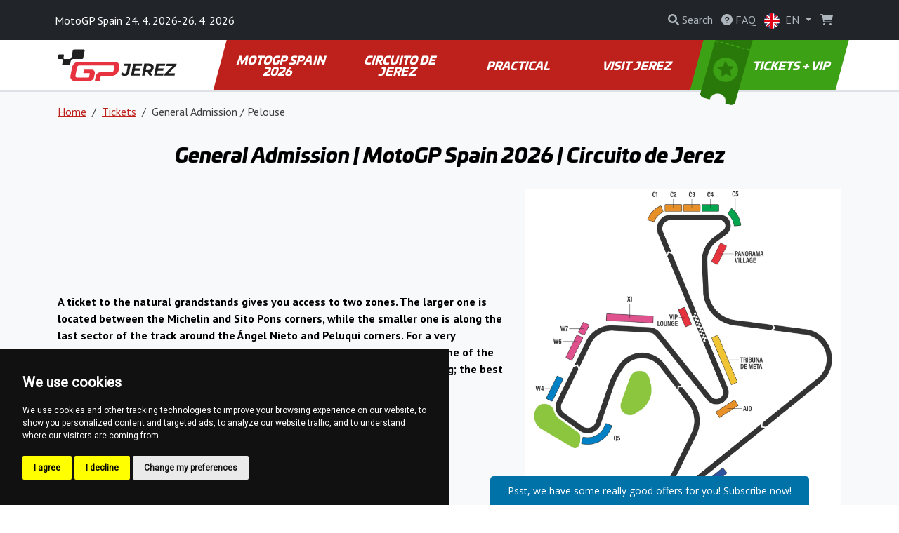

--- FILE ---
content_type: text/html; charset=utf-8
request_url: https://www.jerezmotogp.com/en/ticket-info/general-admission-pelouse
body_size: 13941
content:
<!DOCTYPE html>
<html lang="en" >

<head>

        <!-- Google Tag Manager -->
        <script>(function(w,d,s,l,i){w[l]=w[l]||[];w[l].push({'gtm.start':
        new Date().getTime(),event:'gtm.js'});var f=d.getElementsByTagName(s)[0],
        j=d.createElement(s),dl=l!='dataLayer'?'&l='+l:'';j.async=true;j.src=
        'https://www.googletagmanager.com/gtm.js?id='+i+dl;f.parentNode.insertBefore(j,f);
        })(window,document,'script','dataLayer', "GTM-MP433KX" );</script>
        <!-- End Google Tag Manager -->

    <!-- Required meta tags -->
    <meta charset="utf-8">
    <meta name="viewport" content="width=device-width, initial-scale=1.0, shrink-to-fit=no">
    <meta http-equiv="X-UA-Compatible" content="IE=edge">
    <meta name="format-detection" content="telephone=no">

	<meta name="robots" content="index,follow">
	<meta name="googlebot" content="index,follow,snippet,archive">
    <meta name="description" content="Available now! Book your General Admission tickets for MotoGP Spanish Grand Prix 2026 in Jerez. Official tickets, best price, free &amp; secure shipping.">

    <title>Official General Admission Tickets | MotoGP Spain 2026 | Circuito de Jerez</title>

    <!-- Facebook meta tags -->
    <meta property="og:locale" content="en_GB">
    <meta property="og:title" content="Official General Admission Tickets | MotoGP Spain 2026 | Circuito de Jerez">
    <meta property="og:type" content="website">
    <meta property="og:url" content="https://www.jerezmotogp.com/en/ticket-info/general-admission-pelouse">
    <meta property="og:site_name" content="MotoGP Jerez Tickets">
    <meta property="og:image" content="https://gpticketstore.vshcdn.net/assets/front/img/jpg/ogimage.jpg">
    <meta property="og:description" content="Available now! Book your General Admission tickets for MotoGP Spanish Grand Prix 2026 in Jerez. Official tickets, best price, free &amp; secure shipping.">

    <!-- Twitter meta tags -->
    <meta name="twitter:card" content="summary">
    <meta name="twitter:site" content="@ticketsgp">
    <meta name="twitter:creator" content="ticketsgp">
    <meta name="twitter:title" content="Official General Admission Tickets | MotoGP Spain 2026 | Circuito de Jerez">
    <meta name="twitter:description" content="Available now! Book your General Admission tickets for MotoGP Spanish Grand Prix 2026 in Jerez. Official tickets, best price, free &amp; secure shipping.">
    <meta name="twitter:image" content="https://gpticketstore.vshcdn.net/assets/front/img/jpg/ogimage.jpg">

    <link rel="preconnect" href="https://fonts.googleapis.com">
    <link rel="preconnect" href="https://fonts.gstatic.com" crossorigin>
    <link href="https://fonts.googleapis.com/css2?family=PT+Sans:wght@400;700&display=swap" rel="stylesheet">
    <link href="https://fonts.googleapis.com/css2?family=Open+Sans:ital,wght@0,300..800;1,300..800&display=swap" rel="stylesheet">
    <link href="https://fonts.googleapis.com/css2?family=Montserrat:ital,wght@0,100..900;1,100..900&display=swap" rel="stylesheet">
	
	<link rel="alternate" hreflang="x-default" href="https://www.jerezmotogp.com/en/ticket-info/general-admission-pelouse">
	<link rel="alternate" hreflang="en-ES" href="https://www.jerezmotogp.com/en/ticket-info/general-admission-pelouse">
	<link rel="alternate" hreflang="de-ES" href="https://www.jerezmotogp.com/de/ticket-info/general-admission-pelouse">
	<link rel="alternate" hreflang="es-ES" href="https://www.jerezmotogp.com/es/ticket-info/general-admission-pelouse">
	<link rel="alternate" hreflang="fr-ES" href="https://www.jerezmotogp.com/fr/ticket-info/general-admission-pelouse">
	<link rel="alternate" hreflang="it-ES" href="https://www.jerezmotogp.com/it/ticket-info/general-admission-pelouse">
	<link rel="alternate" hreflang="nl-ES" href="https://www.jerezmotogp.com/nl/ticket-info/general-admission-pelouse">

    <link rel="stylesheet" media="screen" href="https://gpticketstore.vshcdn.net/assets/front/css/main.min.css?v=1769527950285" type="text/css">

    <script>
        window.functions = new Array();
        window.basePath = "";
    </script>
		<link rel="shortcut icon" href="https://gpticketstore.vshcdn.net/uploads/images/2278/favicon-red.png">

	

</head>


<body id="lang-en">
	
    <!-- Cookie Consent by TermsFeed (https://www.TermsFeed.com) -->
    <script type="text/javascript" src="https://www.termsfeed.com/public/cookie-consent/4.1.0/cookie-consent.js" charset="UTF-8"></script>
    <script type="text/javascript" charset="UTF-8">
        document.addEventListener('DOMContentLoaded', function() {
            cookieconsent.run({
                "notice_banner_type": "simple",
                "consent_type": "express",
                "palette": "dark",
                "language": "en",
                "page_load_consent_levels": ["strictly-necessary"],
                "notice_banner_reject_button_hide": false,
                "preferences_center_close_button_hide": false,
                "page_refresh_confirmation_buttons": false,
                "website_name": "MotoGP Jerez"
            });
        });
    </script>

        <!-- Google Tag Manager (noscript) -->
        <noscript><iframe src="https://www.googletagmanager.com/ns.html?id=GTM-MP433KX"
        height="0" width="0" style="display:none;visibility:hidden"></iframe></noscript>
        <!-- End Google Tag Manager (noscript) -->

    <div class="container">
    </div>



<header class="p-3 bg-dark text-white">
    <div class="container px-0 px-lg-2">
        <div class="row align-items-center">
            <div class="col-12 col-sm-8 col-lg-8 fs-7 fs-md-6 mb-2 mb-sm-0">
					MotoGP Spain 24. 4. 2026-26. 4. 2026
            </div>
            <div class="col-12 col-sm-4 col-lg-4 text-end">

<div class="d-inline-block me-2">
	<div id="search">
		<a href="" class="link-gray-500 text-decoration-none" data-bs-toggle="modal" data-bs-target="#exampleModal" aria-expanded="false">
			<i class="fa-solid fa-magnifying-glass text-gray-500"></i>
			<span class="text-underline d-none d-sm-inline-block">Search</span>
		</a>

		<!-- Modal -->
		<div class="modal fade text-dark text-start" id="exampleModal" tabindex="-1" aria-labelledby="exampleModalLabel" aria-hidden="true">
			<div class="modal-dialog modal-lg">
				<div class="modal-content p-4">
					
					<div class="modal-header border-0 pb-0">
						<h5 class="fw-bold fst-italic text-uppercase">Search</h5>
						<button type="button" class="btn-close" data-bs-dismiss="modal" aria-label="Close"></button>
					</div>

					<div class="modal-body">
						<form action="/en/ticket-info/general-admission-pelouse" method="post" id="frm-search-form">
							<div class="row">
								<div class="col-lg-9 pe-lg-1">
									<div class="mb-3">
										<input type="search" class="form-control form-control-lg dropdown-search" name="search" id="frm-search-form-search">
									</div>
								</div>
								<div class="col-lg-3 ps-lg-1">
									<div class="d-grid gap-2 mb-3">
										<button class="btn btn-red-dark btn-lg tk-univia-pro hvr-sweep-to-right2 fst-italic text-uppercase" role="button" type="submit" name="send">
											Search
										</button>
									</div>
								</div>
							</div>
<input type="hidden" name="_do" value="search-form-submit">						</form>

							<div class="mb-md-5">
								<h5 class="fw-bold text-red-dark">frequently searched:</h5>
									<a href="/en/parking-15" class="btn btn-outline-gray-200 link-gray-600 tk-univia-pro mb-1">Parking</a>
									<a href="/en/timetable" class="btn btn-outline-gray-200 link-gray-600 tk-univia-pro mb-1">TIMETABLE</a>
									<a href="/en/entering-the-circuit-7" class="btn btn-outline-gray-200 link-gray-600 tk-univia-pro mb-1">ENTERING THE CIRCUIT</a>
							</div>

							<div class="d-none d-md-flex row row-cols-1 row-cols-sm-2 row-cols-lg-3 g-4">

									<div class="col">
										<div class="card h-100">
												<a href="/en/motogp-teams-riders-3">
													<img class="card-img-top" src="https://gpticketstore.vshcdn.net/uploads/images/11540/motogp-riders-and-teams.jpg" alt="MotoGP TEAMS &amp; RIDERS">
												</a>
											<div class="card-body p-lg-5">
												<h6 class="card-title fw-bold text-uppercase">
													<a href="/en/motogp-teams-riders-3" class="link-red-dark text-underline">
														MotoGP TEAMS &amp; RIDERS
													</a>
												</h6>
											</div>
										</div>
									</div>

									<div class="col">
										<div class="card h-100">
												<a href="/en/calendar-2024-10">
													<img class="card-img-top" src="https://gpticketstore.vshcdn.net/uploads/images/4411/icon-calendar-24.jpg" alt="CALENDAR 2024">
												</a>
											<div class="card-body p-lg-5">
												<h6 class="card-title fw-bold text-uppercase">
													<a href="/en/calendar-2024-10" class="link-red-dark text-underline">
														CALENDAR 2024
													</a>
												</h6>
											</div>
										</div>
									</div>

									<div class="col">
										<div class="card h-100">
												<a href="/en/race-results-2024-2">
													<img class="card-img-top" src="https://gpticketstore.vshcdn.net/uploads/images/5384/motogp-3.png" alt="RACE RESULTS 2024">
												</a>
											<div class="card-body p-lg-5">
												<h6 class="card-title fw-bold text-uppercase">
													<a href="/en/race-results-2024-2" class="link-red-dark text-underline">
														RACE RESULTS 2024
													</a>
												</h6>
											</div>
										</div>
									</div>

									<div class="col">
										<div class="card h-100">
												<a href="/en/parking-15">
													<img class="card-img-top" src="https://gpticketstore.vshcdn.net/uploads/images/2197/circuito-de-jerez-angel-nieto-spain-motogp-espana-spanien-motogpspain-motogpspanien-motogpespana-motogpjerez-parking-parken-aparcamiento.jpg" alt="Parking">
												</a>
											<div class="card-body p-lg-5">
												<h6 class="card-title fw-bold text-uppercase">
													<a href="/en/parking-15" class="link-red-dark text-underline">
														Parking
													</a>
												</h6>
											</div>
										</div>
									</div>

									<div class="col">
										<div class="card h-100">
												<a href="/en/race-results-2025-13">
													<img class="card-img-top" src="https://gpticketstore.vshcdn.net/uploads/images/12986/race-results-motogp-2025.png" alt="RACE RESULTS 2025">
												</a>
											<div class="card-body p-lg-5">
												<h6 class="card-title fw-bold text-uppercase">
													<a href="/en/race-results-2025-13" class="link-red-dark text-underline">
														RACE RESULTS 2025
													</a>
												</h6>
											</div>
										</div>
									</div>
							</div>

					</div>
				</div>
			</div>
		</div>

	</div>
</div>

					<div class="d-none d-lg-inline-block me-2">
						<a href="/en/faq" class="link-gray-500 text-decoration-none">
							<i class="fa-solid fa-circle-question text-gray-500" aria-hidden="true"></i>
							<span class="text-underline">FAQ</span>
						</a>
					</div>
	<div class="d-inline-block">
		<a class="nav-link dropdown-toggle link-gray-500" href="/en/ticket-info/general-admission-pelouse" id="navbarDropdown" role="button" data-bs-toggle="dropdown" aria-expanded="false">
			<img src="https://gpticketstore.vshcdn.net/assets/front/img/svg/icon-lang-en.svg" class="me-1 d-none d-sm-inline-block" width="22" height="22" alt="en lang flag">
			EN
		</a>
		<ul class="dropdown-menu dropdown-menu-end min-vw-5" aria-labelledby="navbarDropdown">
					<a class="dropdown-item text-uppercase" href="/de/ticket-info/general-admission-pelouse">
						<img src="https://gpticketstore.vshcdn.net/assets/front/img/svg/icon-lang-de.svg" class="me-1" alt="de lang flag"> de
					</a>
					<a class="dropdown-item text-uppercase" href="/es/ticket-info/general-admission-pelouse">
						<img src="https://gpticketstore.vshcdn.net/assets/front/img/svg/icon-lang-es.svg" class="me-1" alt="es lang flag"> es
					</a>
					<a class="dropdown-item text-uppercase" href="/fr/ticket-info/general-admission-pelouse">
						<img src="https://gpticketstore.vshcdn.net/assets/front/img/svg/icon-lang-fr.svg" class="me-1" alt="fr lang flag"> fr
					</a>
					<a class="dropdown-item text-uppercase" href="/it/ticket-info/general-admission-pelouse">
						<img src="https://gpticketstore.vshcdn.net/assets/front/img/svg/icon-lang-it.svg" class="me-1" alt="it lang flag"> it
					</a>
					<a class="dropdown-item text-uppercase" href="/nl/ticket-info/general-admission-pelouse">
						<img src="https://gpticketstore.vshcdn.net/assets/front/img/svg/icon-lang-nl.svg" class="me-1" alt="nl lang flag"> nl
					</a>
		</ul>
	</div>

                    <div class="caret-off d-inline-flex me-2" id="cart-header">
                        <a href="#" id="cart-header-icon" class="position-relative link-gray-500 text-decoration-none" data-bs-placement="bottom" data-bs-title='Your Cart is empty'>
                            <i class="fa-solid fa-shopping-cart text-gray-500 mx-2" aria-hidden="true"></i>
                            <span id="cart-header-items" class="position-absolute top-0 end-0 badge rounded-pill bg-danger small d-none">
                                1
                            </span>
                        </a>
                    </div>

            </div>
        </div>
    </div>
</header>

<nav class="navbar navbar-expand-lg navbar-dark bg-white py-lg-0 sticky border-bottom">
    <div class="container">
        <a class="navbar-brand" href="https://www.jerezmotogp.com">
				<img src="https://gpticketstore.vshcdn.net/uploads/images/12773/jerez.svg" class="img-fluid navbar-logo" alt="Logo MotoGP Spain" aria-label="Logo MotoGP Spain">
        </a>
        <button class="navbar-toggler" type="button" data-bs-toggle="collapse" data-bs-target="#navbarSupportedContent" aria-controls="navbarSupportedContent" aria-expanded="false" aria-label="Toggle navigation">
            <span class="navbar-toggler-icon"></span>
        </button>
        <div class="collapse navbar-collapse" id="navbarSupportedContent">
            <ul class="navbar-nav me-auto mb-2 mb-lg-0 w-100 nav-justified tk-univia-pro fw-bold">


			<li class="nav-item">
				<a class="nav-link nav-link--red-dark  skew-lg py-lg-4 py-xl-4 d-flex align-items-center justify-content-center lh-1 mh-menu-lg" href="/en/motogp-spain">MOTOGP SPAIN 2026</a>
			</li>
			<li class="nav-item">
				<a class="nav-link nav-link--red-dark  skew-lg py-lg-4 py-xl-4 d-flex align-items-center justify-content-center lh-1 mh-menu-lg" href="/en/circuito-de-jerez">CIRCUITO DE JEREZ</a>
			</li>
			<li class="nav-item">
				<a class="nav-link nav-link--red-dark  skew-lg py-lg-4 py-xl-4 d-flex align-items-center justify-content-center lh-1 mh-menu-lg" href="/en/practical-7">PRACTICAL</a>
			</li>
			<li class="nav-item">
				<a class="nav-link nav-link--red-dark  skew-lg py-lg-4 py-xl-4 d-flex align-items-center justify-content-center lh-1 mh-menu-lg" href="/en/visit-jerez">VISIT JEREZ</a>
			</li>
		
		
                <li class="nav-item ">
                    <a class="nav-link skew-lg btn-ticket py-lg-4 py-xl-4 ps-xl-8 pe-xl-3 text-nowrap " href="/en/tickets">
                        <img src="https://gpticketstore.vshcdn.net/assets/front/img/png/icon-menu-ticket.png" class="d-none d-xl-block skew-15 img-fluid position-absolute top-0 left-05" alt="">
							TICKETS + VIP
                    </a>
                </li>
            </ul>

        </div>
    </div>
</nav><!-- Main jumbotron for a primary marketing message or call to action -->

	<div class="bg-light border-top pb-7">
		<div class="container">
			<nav aria-label="breadcrumb">
				<ol class="breadcrumb py-3">
					<li class="breadcrumb-item"><a href="https://www.jerezmotogp.com" class="link-red-dark text-underline">Home</a></li>
					<li class="breadcrumb-item"><a href="/en/tickets" class="link-red-dark text-underline">Tickets</a></li>
					<li class="breadcrumb-item active" aria-current="page">General Admission / Pelouse</li>
				</ol>
			</nav>
			<h1 class="h2 mb-5 text-center"><strong><em>General Admission | MotoGP Spain 2026 | Circuito de Jerez</em></strong></h1>
			<div class="row align-items-center">
				<div class="col-lg-7 mb-5">
				<p><strong>A ticket to the natural grandstands gives you access to two zones. The larger one is located between the Michelin and Sito Pons corners, while the smaller one is along the last sector of the track around the &Aacute;ngel Nieto and Peluqui corners. For a very reasonable price, you can enjoy the unforgettable cheering atmosphere at one of the most attended MotoGP races on the calendar. Just arrive early in the morning; the best seats are usually taken after the circuit opens.&nbsp;</strong></p>

<p>✓ Three-day ticket with a seat in the grandstand<br />
✓ TV screen in sight<br />
✓ Tickets are delivered via print@home without additional shipping costs<br />
✓ Receive a ticket certificate within 48 hours of the payment being processed.</p>


			</div>
			<div class="col-lg-5 mb-5">
					<a href="https://gpticketstore.vshcdn.net/uploads/images/15825/mapa-jerez4svg.jpg" class="magnifier-thumb-wrapper" data-lightbox="roadtrip" title="Circuit map Circuito de Jerez  | MotoGP Jerez - Spain 2026 | Official Tickets | JerezMotoGP.com">
						<img id="thumb" src="https://gpticketstore.vshcdn.net/uploads/images/15825/mapa-jerez4svg.jpg" class="mb-2 img-fluid" alt="Circuit map Circuito de Jerez  | MotoGP Jerez - Spain 2026 | Official Tickets | JerezMotoGP.com">
					</a>
					<div class="row">
								<div class="col-6 col-md-4 col-lg-6">
									<h5 class="fw-bold">
											<img src="https://gpticketstore.vshcdn.net/assets/front/img/svg/icon-benefit-25.svg?v=1769527950285" class="img-fluid mx-auto">
										3-day ticket
									</h5>
								</div>
								<div class="col-6 col-md-4 col-lg-6">
									<h5 class="fw-bold">
											<img src="https://gpticketstore.vshcdn.net/assets/front/img/svg/icon-benefit-09.svg?v=1769527950285" class="img-fluid mx-auto">
										Screen
									</h5>
								</div>
								<div class="col-6 col-md-4 col-lg-6">
									<h5 class="fw-bold">
											<img src="https://gpticketstore.vshcdn.net/assets/front/img/svg/icon-benefit-10.svg?v=1769527950285" class="img-fluid mx-auto">
										Fan Zone
									</h5>
								</div>
								<div class="col-6 col-md-4 col-lg-6">
									<h5 class="fw-bold">
											<img src="https://gpticketstore.vshcdn.net/assets/front/img/svg/icon-benefit-06.svg?v=1769527950285" class="img-fluid mx-auto">
										Food &amp; Drinks
									</h5>
								</div>
								<div class="col-6 col-md-4 col-lg-6">
									<h5 class="fw-bold">
											<img src="https://gpticketstore.vshcdn.net/assets/front/img/svg/icon-benefit-07.svg?v=1769527950285" class="img-fluid mx-auto">
										Fan Shop
									</h5>
								</div>
								<div class="col-6 col-md-4 col-lg-6">
									<h5 class="fw-bold">
											<img src="https://gpticketstore.vshcdn.net/assets/front/img/svg/icon-benefit-02.svg?v=1769527950285" class="img-fluid mx-auto">
										Nature grandstand
									</h5>
								</div>
					</div>
			</div>


				<div class="col-lg-8 mx-auto mb-4">
					<iframe allowTransparency="true" style="min-height:px; height:inherit; overflow:auto;" width="100%" id="contactform123" name="contactform123" marginwidth="0" marginheight="0" frameborder="0" src="https://www.google.com/maps/embed?pb=!4v1768316808330!6m8!1m7!1sCAoSFkNJSE0wb2dLRUlDQWdJRDQ4YXprRXc.!2m2!1d36.709298627297!2d-6.03387833326949!3f37.82680566787352!4f-5.707146816770205!5f2.978701265297941&quot; width=&quot;600&quot; height=&quot;450&quot; style=&quot;border:0;&quot; allowfullscreen=&quot;&quot; loading=&quot;lazy&quot; referrerpolicy=&quot;no-referrer-when-downgrade&quot;&gt;&lt;/iframe&gt;">
						<p>Your browser does not support iframes. The contact form cannot be displayed. Please use another contact method (phone, fax etc)</p>
					</iframe>
				</div>

	<div class="row">
				<div class="col-6 col-md-4">
					<a href="https://gpticketstore.vshcdn.net/uploads/images/2307/grandstand-tribuna-general-admision-allgemeiner-eintritt-entrada-general-motogp-spain-spanien-espana-jerez-2023-official-tickets-www-jerezmotogp-com.jpg" data-lightbox="roadtrip"  title="Ticket General Admission / Pelouse | MotoGP Spain 2024 | Circuito de Jerez  | Official Tickets | JerezMotoGP.com">
						<img src="https://gpticketstore.vshcdn.net/uploads/images/2307/grandstand-tribuna-general-admision-allgemeiner-eintritt-entrada-general-motogp-spain-spanien-espana-jerez-2023-official-tickets-www-jerezmotogp-com.jpg" class="mb-5 img-fluid" alt="Ticket General Admission / Pelouse | MotoGP Spain 2024 | Circuito de Jerez  | Official Tickets | JerezMotoGP.com"> 
					</a>
				</div>
				<div class="col-6 col-md-4">
					<a href="https://gpticketstore.vshcdn.net/uploads/images/2308/grandstand-tribuna-general-admision-allgemeiner-eintritt-entrada-general-motogp-spain-spanien-espana-jerez-2023-official-tickets-www-jerezmotogp-com-1.jpg" data-lightbox="roadtrip"  title="Ticket General Admission / Pelouse | MotoGP Spain 2024 | Circuito de Jerez  | Official Tickets | JerezMotoGP.com">
						<img src="https://gpticketstore.vshcdn.net/uploads/images/2308/grandstand-tribuna-general-admision-allgemeiner-eintritt-entrada-general-motogp-spain-spanien-espana-jerez-2023-official-tickets-www-jerezmotogp-com-1.jpg" class="mb-5 img-fluid" alt="Ticket General Admission / Pelouse | MotoGP Spain 2024 | Circuito de Jerez  | Official Tickets | JerezMotoGP.com"> 
					</a>
				</div>
	</div>
			<div class="text-center">
						<h5 class="text-uppercase fw-bold font-italic ">
								<del>129 EUR</del>
						</h5>
					<h4 class="text-uppercase fw-bold font-italic ">
						99 EUR
					</h4>
			</div>


				<a href="/en/order?currency=2&amp;ticketID=130" class="btn col-8 col-sm-6 col-md-4 col-lg-3 col-xl-2 mx-auto fw-bold tk-univia-pro text-uppercase btn-lg hvr-sweep-to-right2 skew btn-green-600  " >
							BUY
				</a>
			<p class="text-center mt-3">
				<a href="/en/tickets" class="text-center link-dark text-underline">Back to Tickets</a>
			</p>
		</div>
	</div>

			<hr class="mt-6">
			<script>
				(function (w, d, s, o, f, js, fjs) {
					w['ecm-widget'] = o;
					w[o] = w[o] || function () {
						(w[o].q = w[o].q || []).push(arguments)
					};
					js = d.createElement(s), fjs = d.getElementsByTagName(s)[0];
					js.id = "133-a7a995599b67b931d97a4f3ec0cba8da";
					js.dataset.a = 'ticketsgp';
					js.src = f;
					js.async = 1;
					fjs.parentNode.insertBefore(js, fjs);
				}(window, document, 'script', 'ecmwidget', 'https://d70shl7vidtft.cloudfront.net/widget.js'));
			</script>
			<div id="f-133-a7a995599b67b931d97a4f3ec0cba8da"></div>

</div>

	<div id="ticket-faq" class="py-8 border-top">
		<div class="container">
			<h1 class="fw-bold fst-italic text-center mb-6">FAQ</h1>
			<div class="row">
				<div class="col-lg-10 mx-auto">
					<div class="accordion accordion-flush mb-6" id="accordionFlushFAQ" role="tablist" aria-multiselectable="true">
								<div class="accordion-item">
									<h2 class="accordion-header" id="flush-heading603">
										<button class="accordion-button collapsed" type="button" data-bs-toggle="collapse" data-bs-target="#flush-collapse603" aria-expanded="false" aria-controls="flush-collapseOne">
											What types of tickets can I buy and how much do they cost?
										</button>
									</h2>

									<div id="flush-collapse603" class="accordion-collapse collapse" aria-labelledby="flush-heading603">
										<div class="accordion-body">
											<p>MotoGP Spain (Jerez)&nbsp;ticket prices vary depending on the type and quantity of tickets purchased:</p>

<ul>
	<li><strong>General admission tickets (Pelouse): </strong>These provide access to an open meadow without reserved seating and are the most budget-friendly option.</li>
	<li><strong>Grandstand tickets:</strong> These offer comfortable seating with great views, sheltered from the sun or rain, nd are priced in the mid-range..</li>
	<li><strong>VIP tickets:</strong> These grants access to exclusive lounges, the paddock, and excellent views of the track, reflecting a higher-end experience.</li>
</ul>

<p>For more detailed information about each ticket, please click on the &quot;Read More&quot; button in the ticket description.</p>

										</div>
									</div>
								</div>
								<div class="accordion-item">
									<h2 class="accordion-header" id="flush-heading7224">
										<button class="accordion-button collapsed" type="button" data-bs-toggle="collapse" data-bs-target="#flush-collapse7224" aria-expanded="false" aria-controls="flush-collapseOne">
											Do you sell one-day tickets for the Moto Grand Prix race?
										</button>
									</h2>

									<div id="flush-collapse7224" class="accordion-collapse collapse" aria-labelledby="flush-heading7224">
										<div class="accordion-body">
											<p>We currently offer standard three-day adult tickets (Friday to Sunday) for MotoGP races.</p>

										</div>
									</div>
								</div>
								<div class="accordion-item">
									<h2 class="accordion-header" id="flush-heading7225">
										<button class="accordion-button collapsed" type="button" data-bs-toggle="collapse" data-bs-target="#flush-collapse7225" aria-expanded="false" aria-controls="flush-collapseOne">
											How can I select my seats?
										</button>
									</h2>

									<div id="flush-collapse7225" class="accordion-collapse collapse" aria-labelledby="flush-heading7225">
										<div class="accordion-body">
											<p>Seats are assigned automatically, but group orders are always seated together to ensure the best experience.</p>

<p>Your final unique e-ticket will include detailed information about your seat location in the grandstand.</p>

										</div>
									</div>
								</div>
								<div class="accordion-item">
									<h2 class="accordion-header" id="flush-heading7226">
										<button class="accordion-button collapsed" type="button" data-bs-toggle="collapse" data-bs-target="#flush-collapse7226" aria-expanded="false" aria-controls="flush-collapseOne">
											How do I receive my ticket?
										</button>
									</h2>

									<div id="flush-collapse7226" class="accordion-collapse collapse" aria-labelledby="flush-heading7226">
										<div class="accordion-body">
											<p>Tickets are sent as print@home PDF files via email and can be downloaded from your account, along with invoices or gift vouchers.</p>

										</div>
									</div>
								</div>
								<div class="accordion-item">
									<h2 class="accordion-header" id="flush-heading7227">
										<button class="accordion-button collapsed" type="button" data-bs-toggle="collapse" data-bs-target="#flush-collapse7227" aria-expanded="false" aria-controls="flush-collapseOne">
											Is the online booking process secure?
										</button>
									</h2>

									<div id="flush-collapse7227" class="accordion-collapse collapse" aria-labelledby="flush-heading7227">
										<div class="accordion-body">
											<p>We prioritize the security of your personal and payment information and use advanced encryption technologies to ensure your data is fully protected.&nbsp;</p>

										</div>
									</div>
								</div>
								<div class="accordion-item">
									<h2 class="accordion-header" id="flush-heading7228">
										<button class="accordion-button collapsed" type="button" data-bs-toggle="collapse" data-bs-target="#flush-collapse7228" aria-expanded="false" aria-controls="flush-collapseOne">
											In which currency are your prices listed?
										</button>
									</h2>

									<div id="flush-collapse7228" class="accordion-collapse collapse" aria-labelledby="flush-heading7228">
										<div class="accordion-body">
											<p>Our prices are listed in euros (EUR). If you are paying in a different currency, your bank may charge an additional fee based on the current exchange rate.</p>

										</div>
									</div>
								</div>
								<div class="accordion-item">
									<h2 class="accordion-header" id="flush-heading7260">
										<button class="accordion-button collapsed" type="button" data-bs-toggle="collapse" data-bs-target="#flush-collapse7260" aria-expanded="false" aria-controls="flush-collapseOne">
											What type of payment method are accepted?
										</button>
									</h2>

									<div id="flush-collapse7260" class="accordion-collapse collapse" aria-labelledby="flush-heading7260">
										<div class="accordion-body">
											<p>We accept credit cards (Visa, MasterCard, Maestro and American Express), Google Pay, Apple Pay, and Crypto payments such as Bitcoin,Tether and Ethereum.</p>

										</div>
									</div>
								</div>
								<div class="accordion-item">
									<h2 class="accordion-header" id="flush-heading7229">
										<button class="accordion-button collapsed" type="button" data-bs-toggle="collapse" data-bs-target="#flush-collapse7229" aria-expanded="false" aria-controls="flush-collapseOne">
											My payment was rejected. What should I do?
										</button>
									</h2>

									<div id="flush-collapse7229" class="accordion-collapse collapse" aria-labelledby="flush-heading7229">
										<div class="accordion-body">
											<p><strong>If your credit card payment is unsuccessful, please try the following steps:</strong></p>

<ul>
	<li>Use a different web browser and attempt the payment again.</li>
	<li>Try again using a different credit card.</li>
	<li>Ensure your card has sufficient funds to complete the payment successfully.</li>
	<li>Check your credit card limit and update it if necessary before trying again.</li>
	<li>Should the payment still fail, please <a href="https://www.jerezmotogp.com/en/contact">contact our customer service</a> team for further assistance.</li>
</ul>

<p><strong>If your Crypto payment is unsuccessful, please try the following steps:</strong></p>

<ul>
	<li>Double-check the wallet address, payment amount, and transaction fee. Ensure you are using the correct cryptocurrency.</li>
	<li>Confirm your wallet has enough funds and review the transaction status (e.g., pending, failed, or confirmed).</li>
	<li>Should the payment still fail, please <a href="https://www.jerezmotogp.com/en/contact">contact our customer service</a> team for further assistance.</li>
	<li>If issues persist, ask about other payment options or retry later in case of network error.</li>
</ul>

										</div>
									</div>
								</div>
								<div class="accordion-item">
									<h2 class="accordion-header" id="flush-heading7230">
										<button class="accordion-button collapsed" type="button" data-bs-toggle="collapse" data-bs-target="#flush-collapse7230" aria-expanded="false" aria-controls="flush-collapseOne">
											Is my order confirmed and binding?
										</button>
									</h2>

									<div id="flush-collapse7230" class="accordion-collapse collapse" aria-labelledby="flush-heading7230">
										<div class="accordion-body">
											<p>Yes, after submitting your order and successful payment, your reservation is confirmed and final. A confirmation email will be sent immediately to the email address you provided.</p>

										</div>
									</div>
								</div>
								<div class="accordion-item">
									<h2 class="accordion-header" id="flush-heading7231">
										<button class="accordion-button collapsed" type="button" data-bs-toggle="collapse" data-bs-target="#flush-collapse7231" aria-expanded="false" aria-controls="flush-collapseOne">
											Can I cancel my ticket purchase after I have purchased them?
										</button>
									</h2>

									<div id="flush-collapse7231" class="accordion-collapse collapse" aria-labelledby="flush-heading7231">
										<div class="accordion-body">
											<p>In exceptional situations outlined in the <a href="https://www.jerezmotogp.com/en/terms-and-conditions-9">terms and conditions</a>, it is possible to cancel the order.</p>

										</div>
									</div>
								</div>
								<div class="accordion-item">
									<h2 class="accordion-header" id="flush-heading7302">
										<button class="accordion-button collapsed" type="button" data-bs-toggle="collapse" data-bs-target="#flush-collapse7302" aria-expanded="false" aria-controls="flush-collapseOne">
											Can I modify my order?
										</button>
									</h2>

									<div id="flush-collapse7302" class="accordion-collapse collapse" aria-labelledby="flush-heading7302">
										<div class="accordion-body">
											<p>Once the order is placed, it cannot be modified. However, if you have a specific request, please reach out to our <a href="https://www.jerezmotogp.com/en/contact">customer service team </a>and we will try to help you out.&nbsp;</p>

										</div>
									</div>
								</div>
								<div class="accordion-item">
									<h2 class="accordion-header" id="flush-heading7232">
										<button class="accordion-button collapsed" type="button" data-bs-toggle="collapse" data-bs-target="#flush-collapse7232" aria-expanded="false" aria-controls="flush-collapseOne">
											When will I receive my tickets?
										</button>
									</h2>

									<div id="flush-collapse7232" class="accordion-collapse collapse" aria-labelledby="flush-heading7232">
										<div class="accordion-body">
											<p>All e-tickets are sent in PDF format to the email provided during purchase. They can be downloaded from your account interface, along with the invoice or gift vouchers.</p>

<p>Your tickets will be issued and sent to you before the race, in time for your attendance. Only official tickets will grant you entry on the day of the event.</p>

<p>If you did not receive your tickets, do not hesitate to <a href="https://www.jerezmotogp.com/en/contact">contact our customer service</a>.&nbsp;</p>

										</div>
									</div>
								</div>
								<div class="accordion-item">
									<h2 class="accordion-header" id="flush-heading7233">
										<button class="accordion-button collapsed" type="button" data-bs-toggle="collapse" data-bs-target="#flush-collapse7233" aria-expanded="false" aria-controls="flush-collapseOne">
											What should I do if my ticket is lost or stolen?
										</button>
									</h2>

									<div id="flush-collapse7233" class="accordion-collapse collapse" aria-labelledby="flush-heading7233">
										<div class="accordion-body">
											<p>If your ticket is lost or stolen, unfortunately, we are unable to issue a refund. However, we encourage you to contact our customer service team as soon as possible. We&rsquo;ll do our best to assist you and explore potential solutions to resolve the issue.</p>

										</div>
									</div>
								</div>
								<div class="accordion-item">
									<h2 class="accordion-header" id="flush-heading7234">
										<button class="accordion-button collapsed" type="button" data-bs-toggle="collapse" data-bs-target="#flush-collapse7234" aria-expanded="false" aria-controls="flush-collapseOne">
											Can I buy a ticket directly at the circuit?
										</button>
									</h2>

									<div id="flush-collapse7234" class="accordion-collapse collapse" aria-labelledby="flush-heading7234">
										<div class="accordion-body">
											<p>Tickets for the Jerez MotoGP sell out quickly, especially for popular areas, often well before race weekend. To secure your spot and avoid disappointment, we strongly recommend purchasing your tickets early.</p>

										</div>
									</div>
								</div>
								<div class="accordion-item">
									<h2 class="accordion-header" id="flush-heading7235">
										<button class="accordion-button collapsed" type="button" data-bs-toggle="collapse" data-bs-target="#flush-collapse7235" aria-expanded="false" aria-controls="flush-collapseOne">
											Are there special tickets for people with disabilities?
										</button>
									</h2>

									<div id="flush-collapse7235" class="accordion-collapse collapse" aria-labelledby="flush-heading7235">
										<div class="accordion-body">
											<p>Our standard ticket offerings are for adults. Before making a booking, please confirm availability with our customer service team. Discounts cannot be applied after the purchase retroactively, and all orders are non-refundable once payment is completed. More information <a href="https://www.jerezmotogp.com/en/access-for-people-with-disabilities">here</a>.</p>

										</div>
									</div>
								</div>
								<div class="accordion-item">
									<h2 class="accordion-header" id="flush-heading7236">
										<button class="accordion-button collapsed" type="button" data-bs-toggle="collapse" data-bs-target="#flush-collapse7236" aria-expanded="false" aria-controls="flush-collapseOne">
											I am taking my kids to the Grand Prix. Do they get free entry?
										</button>
									</h2>

									<div id="flush-collapse7236" class="accordion-collapse collapse" aria-labelledby="flush-heading7236">
										<div class="accordion-body">
											<p>Our standard ticket offerings are for adults. Before making a booking, please confirm availability with our customer service team. Child discounts cannot be applied after the purchase retroactively, and all orders are non-refundable once payment is completed.</p>

										</div>
									</div>
								</div>
								<div class="accordion-item">
									<h2 class="accordion-header" id="flush-heading7237">
										<button class="accordion-button collapsed" type="button" data-bs-toggle="collapse" data-bs-target="#flush-collapse7237" aria-expanded="false" aria-controls="flush-collapseOne">
											Didn’t find the answer you were looking for?
										</button>
									</h2>

									<div id="flush-collapse7237" class="accordion-collapse collapse" aria-labelledby="flush-heading7237">
										<div class="accordion-body">
											<p>Please visit our main page at <a href="http://www.jerezmotogp.com">www.jerezmotogp.com</a> for more details.</p>

										</div>
									</div>
								</div>
					</div>
				</div>
			</div>
		</div>
	</div>


	<script type="text/javascript" src="https://gpticketstore.vshcdn.net/assets/front/js/magnifier.js"></script>
	<script>
		var evt = new MagnifierEvent();
		var m = new Magnifier(evt);

		m.attach({
			thumb: '#thumb',
			large: "https://gpticketstore.vshcdn.net/uploads/images/15825/mapa-jerez4svg.jpg",
			mode: 'inside',
			zoom: 2,
			zoomable: true
		});
	</script>


	<div class="bg-light py-7">
		<div class="container">
			<div class="row">
				<div class="col-lg-6 mx-auto text-center">
					<h2>Contact us for any questions. We are here for you and ready to answer.</h2>
					<p></p>
						<h4>
								<a href="tel:+420510015347" class="text-red-dark">+420510015347</a>
								(Monday-Friday, 9-16 CET)
						</h4>

						<p class="mt-3"><a href="/en/contact" class="btn btn-red-dark btn-lg skew">Contact us</a></p>
				</div>
			</div>
		</div>
	</div>



	<div class="bg-dark pt-7 pb-2">
			<div class="container">
					<div class="row row-cols-lg-5 row-cols-sm-2 row-cols-1">
			<div class="col mb-1">
					<img class="img-fluid mb-4" src="https://gpticketstore.vshcdn.net/assets/front/img/svg/icon-footer-red-moto.svg" alt="icon-footer-red-moto" height="50px">
				<h6 class="text-white fw-bold mb-4 text-uppercase">MOTOGP SPAIN 2026</h6>
							<p class="mb-2"><a href="/en/motogp-teams-riders-3" class="text-underline link-gray-500">MotoGP TEAMS &amp; RIDERS</a></p>
							<p class="mb-2"><a href="/en/calendar-2026-41" class="text-underline link-gray-500">CALENDAR 2026</a></p>
							<p class="mb-2"><a href="/en/calendar-2025-37" class="text-underline link-gray-500">CALENDAR 2025</a></p>
							<p class="mb-2"><a href="/en/race-report-2025-5" class="text-underline link-gray-500">RACE REPORT 2025</a></p>
							<p class="mb-2"><a href="/en/race-results-2025-13" class="text-underline link-gray-500">RACE RESULTS 2025</a></p>
							<p class="mb-2"><a href="/en/racing-flags-2" class="text-underline link-gray-500">RACING FLAGS</a></p>
							<p class="mb-2"><a href="/en/timetable" class="text-underline link-gray-500">TIMETABLE</a></p>
							<p class="mb-2"><a href="/en/weather-forecast-7" class="text-underline link-gray-500">WEATHER FORECAST</a></p>
							<p class="mb-2"><a href="/en/tips-for-the-race-weekend" class="text-underline link-gray-500">TIPS FOR THE RACE WEEKEND</a></p>
							<p class="mb-2"><a href="/en/tips-for-fans-2" class="text-underline link-gray-500">TIPS FOR FANS</a></p>
							<p class="mb-2"><a href="/en/race-results-2024-2" class="text-underline link-gray-500">RACE RESULTS 2024</a></p>
							<p class="mb-2"><a href="/en/race-report-2024-1" class="text-underline link-gray-500">RACE REPORT 2024</a></p>
							<p class="mb-2"><a href="/en/calendar-2024-10" class="text-underline link-gray-500">CALENDAR 2024</a></p>
			</div>
			<div class="col mb-1">
					<img class="img-fluid mb-4" src="https://gpticketstore.vshcdn.net/assets/front/img/svg/icon-footer-circuit.svg" alt="icon-footer-circuit" height="50px">
				<h6 class="text-white fw-bold mb-4 text-uppercase">CIRCUITO DE JEREZ</h6>
							<p class="mb-2"><a href="/en/entering-the-circuit-7" class="text-underline link-gray-500">ENTERING THE CIRCUIT</a></p>
							<p class="mb-2"><a href="/en/rules-for-visitors-7" class="text-underline link-gray-500">RULES FOR VISITORS</a></p>
							<p class="mb-2"><a href="/en/history-of-the-circuito-de-jerez" class="text-underline link-gray-500">HISTORY OF THE CIRCUITO DE JEREZ</a></p>
							<p class="mb-2"><a href="/en/access-for-people-with-disabilities" class="text-underline link-gray-500">ACCESS FOR PEOPLE WITH DISABILITIES</a></p>
							<p class="mb-2"><a href="/en/map-of-the-grandstands-7" class="text-underline link-gray-500">MAP OF THE GRANDSTANDS</a></p>
							<p class="mb-2"><a href="/en/vip-hospitality-11" class="text-underline link-gray-500">VIP &amp; HOSPITALITY</a></p>
			</div>
			<div class="col mb-1">
					<img class="img-fluid mb-4" src="https://gpticketstore.vshcdn.net/assets/front/img/svg/icon-footer-red-practical.svg" alt="icon-footer-red-practical" height="50px">
				<h6 class="text-white fw-bold mb-4 text-uppercase">PRACTICAL</h6>
							<p class="mb-2"><a href="/en/route-to-circuito-de-jerez" class="text-underline link-gray-500">ROUTE TO CIRCUITO DE JEREZ</a></p>
							<p class="mb-2"><a href="/en/by-car-by-motorbike" class="text-underline link-gray-500">By car - by motorbike</a></p>
							<p class="mb-2"><a href="/en/by-plane-7" class="text-underline link-gray-500">By plane</a></p>
							<p class="mb-2"><a href="/en/by-train-7" class="text-underline link-gray-500">By train</a></p>
							<p class="mb-2"><a href="/en/car-rental" class="text-underline link-gray-500">Car rental</a></p>
							<p class="mb-2"><a href="/en/transport-around-circuit" class="text-underline link-gray-500">TRANSPORT AROUND CIRCUIT</a></p>
							<p class="mb-2"><a href="/en/parking-15" class="text-underline link-gray-500">Parking</a></p>
							<p class="mb-2"><a href="/en/taxi-41" class="text-underline link-gray-500">Taxi</a></p>
							<p class="mb-2"><a href="/en/bus" class="text-underline link-gray-500">Bus</a></p>
							<p class="mb-2"><a href="/en/traffic-rules-5" class="text-underline link-gray-500">TRAFFIC RULES</a></p>
							<p class="mb-2"><a href="/en/accommodation-7" class="text-underline link-gray-500">ACCOMMODATION</a></p>
							<p class="mb-2"><a href="/en/at-the-circuit-7" class="text-underline link-gray-500">AT THE CIRCUIT</a></p>
							<p class="mb-2"><a href="/en/useful-apps-8" class="text-underline link-gray-500">USEFUL APPS</a></p>
							<p class="mb-2"><a href="/en/buy-now-survival-guide-5" class="text-underline link-gray-500">BUY NOW: SURVIVAL GUIDE</a></p>
							<p class="mb-2"><a href="/en/buy-now-gift-voucher-11" class="text-underline link-gray-500">BUY NOW: GIFT VOUCHER</a></p>
			</div>
			<div class="col mb-1">
					<img class="img-fluid mb-4" src="https://gpticketstore.vshcdn.net/assets/front/img/svg/icon-footer-red-visit.svg" alt="icon-footer-red-visit" height="50px">
				<h6 class="text-white fw-bold mb-4 text-uppercase">VISIT JEREZ</h6>
							<p class="mb-2"><a href="/en/about-spain-2" class="text-underline link-gray-500">ABOUT SPAIN</a></p>
							<p class="mb-2"><a href="/en/about-jerez" class="text-underline link-gray-500">ABOUT JEREZ</a></p>
							<p class="mb-2"><a href="/en/restaurants-in-jerez-1" class="text-underline link-gray-500">Restaurants in Jerez</a></p>
							<p class="mb-2"><a href="/en/fun-leisure-in-jerez" class="text-underline link-gray-500">Fun &amp; leisure in Jerez</a></p>
			</div>
		
							<div class="col mb-1">
						<img class="img-fluid mb-4" src="https://gpticketstore.vshcdn.net/assets/front/img/svg/icon-footer-tickets.svg" height="50px" alt="icon-footer-tickets">
						<h6 class="text-white fw-bold mb-4 text-uppercase">
								Tickets
						</h6>
							<p class="mb-2">
								<a class="text-underline link-gray-500" href="https://www.jerezmotogp.com/en/ticket-info/general-admission-pelouse">
										General Admission / Pelouse
								</a>
							</p>
							<p class="mb-2">
								<a class="text-underline link-gray-500" href="https://www.jerezmotogp.com/en/ticket-info/grandstand-finish-line-tribuna-de-meta">
										Grandstand Finish Line (Tribuna de Meta)
								</a>
							</p>
							<p class="mb-2">
								<a class="text-underline link-gray-500" href="https://www.jerezmotogp.com/en/ticket-info/grandstand-r9">
										Grandstand R9
								</a>
							</p>
							<p class="mb-2">
								<a class="text-underline link-gray-500" href="https://www.jerezmotogp.com/en/ticket-info/grandstand-q5">
										Grandstand Q5
								</a>
							</p>
							<p class="mb-2">
								<a class="text-underline link-gray-500" href="https://www.jerezmotogp.com/en/ticket-info/grandstand-c1">
										Grandstand C1 (Marc Márquez Grandstand)
								</a>
							</p>
							<p class="mb-2">
								<a class="text-underline link-gray-500" href="https://www.jerezmotogp.com/en/ticket-info/grandstand-c2">
										Grandstand C2 (Pecco Bagnaia Grandstand)
								</a>
							</p>
							<p class="mb-2">
								<a class="text-underline link-gray-500" href="https://www.jerezmotogp.com/en/ticket-info/grandstand-c3">
										Grandstand C3
								</a>
							</p>
							<p class="mb-2">
								<a class="text-underline link-gray-500" href="https://www.jerezmotogp.com/en/ticket-info/grandstand-c4">
										Grandstand C4
								</a>
							</p>
							<p class="mb-2">
								<a class="text-underline link-gray-500" href="https://www.jerezmotogp.com/en/ticket-info/grandstand-c5">
										Grandstand C5
								</a>
							</p>
							<p class="mb-2">
								<a class="text-underline link-gray-500" href="https://www.jerezmotogp.com/en/ticket-info/grandstand-w4">
										Grandstand W4
								</a>
							</p>
						<p class="mb-2"><a class="text-underline link-gray-500" href="/en/tickets">Other</a></p>
					</div>
					</div>
					<hr class="bg-gray-600">
					<div class="row text-center">
							<div class="col-lg col-sm-6">
									<p class="mb-2"><a class="text-underline text-gray-500 fw-bold h6" href="/en/faq">FAQ</a></p>
							</div>
							<div class="col-lg col-sm-6">
									<p class="mb-2">
											<a class="text-underline text-gray-500 fw-bold h6" href="/en/tickets">
															Tickets
											</a>
									</p>
							</div>
							<div class="col-lg col-sm-6">
									<p class="mb-2"><a href="https://www.tickets.gp/" class="text-underline text-gray-500 fw-bold h6">www.tickets.gp <i class="fa fa-external-link" aria-hidden="true"></i></a></p>
							</div>
					</div>
			</div>
	</div>
	<div class="bg-black py-4 text-start">
			<div class="container">
					<div class="row">
							<div class="col-lg-3 col-sm-6 mb-2">
									<div class="d-flex justify-content-start align-items-center">
											<a href="https://www.tickets.gp/" target="_blank"><img src="https://gpticketstore.vshcdn.net/assets/front/img/svg/logo-ticketsgp-footer-2.svg" width="136px" height="56px" alt="ticket gp logo"></a>
									</div>
									<p class="text-gray-500 mb-0">2026 © JEREZMOTOGP.COM <br>
	<a href="https://ticketsgp.s3.eu-central-1.amazonaws.com/public/documents//Terms-and-conditions-v5.pdf" class="text-gray-500 text-underline">Terms and conditions</a><br> 
	<a href="/en/privacy-policy-9" class="text-gray-500 text-underline">Privacy policy</a>
		
											</p>
							</div>
							<div class="col-lg-3 col-sm-6 mb-2 text-gray-500">
									<h6 class="fw-bold mb-2 text-uppercase text-white">Information</h6>
									<p class="fw-bold mb-1"><span class="me-2"><img src="https://gpticketstore.vshcdn.net/assets/front/img/png/icon-tickets-01-white.png" class="img-fluid" width="30px" height="30px" alt='Free Delivery'></span>Free Delivery</p>
									<p class="fw-bold mb-1"><span class="me-2"><img src="https://gpticketstore.vshcdn.net/assets/front/img/png/icon-tickets-02-white.png" class="img-fluid" width="30px" height="30px" alt='Safe and Secure Payments'></span>Safe and Secure Payments</p>
									<p class="fw-bold mb-1"><span class="me-2"><img src="https://gpticketstore.vshcdn.net/assets/front/img/png/icon-tickets-03-white.png" class="img-fluid" width="30px" height="30px" alt='Gift vouchers'></span>Gift vouchers</p>
									<p class="fw-bold mb-1"><span class="me-2"><img src="https://gpticketstore.vshcdn.net/assets/front/img/png/icon-tickets-04-white.png" class="img-fluid" width="30px" height="30px" alt='Print@home ticket'></span>Print@home ticket</p>
							</div>
							<div class="col-lg-3 col-sm-6 mb-2">
									<h6 class="fw-bold mb-2 text-uppercase text-white">Payment</h6>
									<div class="bg-white p-2 rounded-3 mb-2 me-1 border d-inline-flex">
										<img src="https://gpticketstore.vshcdn.net/assets/front/img/svg/icon-pay-paypal.svg" class="img-fluid lazyload" width="60px" height="16px" alt="Paypal">
									</div>
									<div class="bg-white p-2 rounded-3 mb-2 me-1 border d-inline-flex">
										<img src="https://gpticketstore.vshcdn.net/assets/front/img/svg/icon-pay-visa.svg" class="img-fluid lazyload" width="52px" height="16px" alt="Visa">
									</div>
									<div class="bg-white p-2 rounded-3 mb-2 me-1 border d-inline-flex">
										<img src="https://gpticketstore.vshcdn.net/assets/front/img/svg/icon-pay-mastercard.svg" class="img-fluid lazyload" width="85px" height="16px" alt="MasterCard">
									</div>
									<div class="bg-white p-2 rounded-3 mb-2 me-1 border d-inline-flex">
										<img src="https://gpticketstore.vshcdn.net/assets/front/img/svg/icon-pay-adyen.svg" class="img-fluid lazyload" width="50px" height="16px" alt="Adyen">
									</div>
									<div class="bg-white p-2 rounded-3 mb-2 me-1 border d-inline-flex">
										<img src="https://gpticketstore.vshcdn.net/assets/front/img/svg/icon-pay-comgate.svg" class="img-fluid lazyload" width="68px" height="16px" alt="Comgate">
									</div>
									<div class="bg-white p-2 rounded-3 mb-2 me-1 border d-inline-flex">
										<img src="https://gpticketstore.vshcdn.net/assets/front/img/svg/icon-pay-stripe.svg" class="img-fluid lazyload" width="39px" height="16px" alt="Stripe">
									</div>
									<div class="bg-white p-2 rounded-3 mb-2 me-1 border d-inline-flex">
										<img src="https://gpticketstore.vshcdn.net/assets/front/img/svg/icon-pay-gopay.svg" class="img-fluid lazyload" width="70px" height="16px" alt="GoPay">
									</div>
									<div class="bg-white p-2 rounded-3 mb-2 me-1 border d-inline-flex">
										<img src="https://gpticketstore.vshcdn.net/assets/front/img/svg/icon-pay-apple-pay.svg" class="img-fluid lazyload" width="36px" height="16px" alt="Apple Pay">
									</div>
									<div class="bg-white p-2 rounded-3 mb-2 me-1 border d-inline-flex">
										<img src="https://gpticketstore.vshcdn.net/assets/front/img/svg/icon-pay-google-pay.svg" class="img-fluid lazyload" width="40px" height="16px" alt="Google Pay">
									</div>
									<div>
										<div class="bg-white p-2 rounded-3 mb-2 me-1 border d-inline-flex">
											<img src="https://gpticketstore.vshcdn.net/assets/front/img/svg/icon-pay-bitcoin.svg" class="img-fluid lazyload" width="16px" height="16px" alt="Bitcoin">
										</div>
										<div class="bg-white p-2 rounded-3 mb-2 me-1 border d-inline-flex">
											<img src="https://gpticketstore.vshcdn.net/assets/front/img/svg/icon-pay-ethereum.svg" class="img-fluid lazyload" width="16px" height="16px" alt="Ethereum">
										</div>
										<div class="bg-white p-2 rounded-3 mb-2 me-1 border d-inline-flex">
											<img src="https://gpticketstore.vshcdn.net/assets/front/img/svg/icon-pay-tether.svg" class="img-fluid lazyload" width="16px" height="16px" alt="Tether">
										</div>
									</div>
							</div>
							<div class="col-lg-3 col-sm-6 mb-2">
									<h6 class="fw-bold mb-2 text-uppercase text-white">Contact</h6>

						<p class="mb-1">
							<i class="fa fa-phone me-2 text-gray-500" aria-hidden="true"></i>
							<a href="tel:+420510015347" class="link-gray-500">+420510015347</a>
						</p>
					<p class="mb-1"><a href="/en/contact" class="link-gray-500">Contact us</a></p>


					<p class="mb-0 text-gray-500">(Mon-Fri, 9:00 - 16:00)</p>
					<p class="mb-3"><span class="text-red fw-bold fs-5 lh-1">●</span> <span class="text-red fw-bold">Outside business hours</span></p>

				</div>
			</div>
			<div class="row text-start">
				<div class="col-12">
					<hr class="bg-gray-600 my-4">
				</div>
				<div class="col-sm-6 mb-4">
											
					<p class="fs-7 text-gray-600">Website by: <a href="http://www.hexadesign.cz/" target="_blank" class="link-gray-600 text-underline">HexaDesign</a> | <a href="#" id="open_preferences_center" class="text-gray-600">Update cookies preferences</a></p>
				</div>
				<div class="col-sm-6">
					<!-- TrustBox widget - Review Collector -->
					<div class="trustpilot-widget mt-3" width="187px" data-locale="en-US" data-template-id="56278e9abfbbba0bdcd568bc" data-businessunit-id="65773299318437a64285eb86" data-style-height="52px" data-style-width="100%">
						<a href="https://www.trustpilot.com/review/tickets.gp" target="_blank" rel="noopener">Trustpilot</a>
					</div>
					<!-- End TrustBox widget -->

					<!-- TrustBox script -->
					<script type="text/javascript" src="//widget.trustpilot.com/bootstrap/v5/tp.widget.bootstrap.min.js" async></script>
					<!-- End TrustBox script -->
				</div>
			</div>
		</div>
	</div>

    <div id="ajax-spinner" class="spinner-border text-primary" role="status">
        <span class="visually-hidden">Loading...</span>
    </div>

    <script type="application/ld+json">
    {
        "@context": "http://schema.org",
        "@type": "Product",
        "name": "Tickets.GP",
        "aggregaterating": {
            "@type": "AggregateRating",
            "ratingCount": "89442",
            "bestRating": "5",
            "ratingValue": "4.90",
            "worstRating": "0"
        }
    }
    </script>
    <script type="application/ld+json">
    {
      "@context" : "https://schema.org",
      "@type" : "WebSite",
      "name" : "MotoGP Jerez Tickets",
      "url": "https://www.jerezmotogp.com"
    }
    </script>


            <script src="https://gpticketstore.vshcdn.net/assets/front/js/main.min.js?v=1769527950285" type="text/javascript"></script>



	

                <script>
                    (function (w,d,s,o,f,js,fjs) {
                        w['ecm-widget']=o;w[o] = w[o] || function () { (w[o].q = w[o].q || []).push(arguments) };
                        js = d.createElement(s), fjs = d.getElementsByTagName(s)[0];
                        js.id = "136-ce51afd504467ffb9fa643f62e09834f"; js.dataset.a = 'ticketsgp'; js.src = f; js.async = 1; fjs.parentNode.insertBefore(js, fjs);
                    }(window, document, 'script', 'ecmwidget', 'https://d70shl7vidtft.cloudfront.net/widget.js'));
                </script>
                <script>
                    (function (w,d,s,o,f,js,fjs) {
                        w['ecm-widget']=o;w[o] = w[o] || function () { (w[o].q = w[o].q || []).push(arguments) };
                        js = d.createElement(s), fjs = d.getElementsByTagName(s)[0];
                        js.id = "135-944c4287a69f4094fc099a7cf7add962"; js.dataset.a = 'ticketsgp'; js.src = f; js.async = 1; fjs.parentNode.insertBefore(js, fjs);
                    }(window, document, 'script', 'ecmwidget', 'https://d70shl7vidtft.cloudfront.net/widget.js'));
                </script>
                <script>
                    (function (w,d,s,o,f,js,fjs) {
                        w['ecm-widget']=o;w[o] = w[o] || function () { (w[o].q = w[o].q || []).push(arguments) };
                        js = d.createElement(s), fjs = d.getElementsByTagName(s)[0];
                        js.id = "134-a3a37908a39d5bdf89d4c1f53e9e4acd"; js.dataset.a = 'ticketsgp'; js.src = f; js.async = 1; fjs.parentNode.insertBefore(js, fjs);
                    }(window, document, 'script', 'ecmwidget', 'https://d70shl7vidtft.cloudfront.net/widget.js'));
                </script>


    <script src='https://www.google.com/recaptcha/api.js'></script>

</body>

</html>

--- FILE ---
content_type: image/svg+xml
request_url: https://gpticketstore.vshcdn.net/uploads/images/12773/jerez.svg
body_size: 1901
content:
<?xml version="1.0" encoding="UTF-8"?><svg id="a" xmlns="http://www.w3.org/2000/svg" width="216" height="46" viewBox="0 0 216 46"><path d="M81.69,18.06H29.79c-4.2,0-8.27,3.4-9.09,7.6l-2.38,12.17c-.82,4.2,1.92,7.6,6.12,7.6h20.82c3.08,0,6.06-2.5,6.66-5.57l.99-5.07c.6-3.08-1.41-5.57-4.48-5.57h-10.41c-.28,0-.55.23-.61.51l-.79,4.05c-.05.28.13.51.41.51h8.38c.28,0,.46.23.41.51l-.99,5.07c-.05.28-.33.51-.61.51h-16.77c-1.4,0-2.31-1.13-2.04-2.53l2.38-12.17c.27-1.4,1.63-2.53,3.03-2.53h47.85c1.4,0,2.31,1.13,2.04,2.53l-.93,4.73c-.27,1.4-1.63,2.53-3.03,2.53h-15.75c-3.08,0-6.06,2.5-6.66,5.57l-1.26,6.42c-.05.28.13.51.41.51h6.08c.28,0,.55-.23.61-.51l1.26-6.42c.05-.28.33-.51.61-.51h15.75c4.2,0,8.27-3.4,9.09-7.6l.93-4.73c.82-4.2-1.92-7.6-6.12-7.6h-.01Z" fill="#e6333f"/><path d="M37.22.57h-13.7c-.89,0-1.75.72-1.92,1.61l-1.82,9.31c-.28,1.44-1.68,2.61-3.12,2.61h-6.76c-1.05,0-1.74-.85-1.54-1.91l.74-3.78c.09-.44-.2-.8-.65-.8H1.94c-.44,0-.87.36-.96.8L.03,13.29c-.09.44.2.8.65.8h5.4c1.05,0,1.74.85,1.54,1.91h0l-1.15,5.9c-.13.67.3,1.2.97,1.2h8.87c.67,0,1.31-.54,1.44-1.2l1.02-5.2c.28-1.44,1.68-2.61,3.12-2.61h12.7c.89,0,1.75-.72,1.92-1.61l2.02-10.31c.15-.88-.42-1.6-1.31-1.6Z" fill="#202020"/><path d="M90.03,35.56l2.56-2.51c.69,1.16,1.67,1.82,2.94,1.82,1.48,0,2.42-.84,2.78-2.68l1.6-8.36h-5.86l.62-3.2h9.71l-2.23,11.37c-.86,4.53-3.04,6.15-6.68,6.15-2.56,0-4.43-.91-5.46-2.58Z" fill="#202020"/><path d="M111.02,23.83l-.72,3.74h7.78l-.6,3.1h-7.8l-.77,3.98h9.14l-.65,3.2h-12.97l3.35-17.22h12.66l-.65,3.2h-8.78Z" fill="#202020"/><path d="M132.08,32.53l2.92,5.31h-4.09l-2.63-4.82h-3.3l-.93,4.82h-3.9l3.35-17.22h6.82c4.16,0,6.56,1.97,6.56,5.34s-1.79,5.61-4.79,6.57ZM132.94,26.33c0-1.67-1.15-2.46-3.13-2.46h-3.06l-1.17,5.98h3.3c2.56,0,4.07-1.23,4.07-3.52Z" fill="#202020"/><path d="M143.91,23.83l-.72,3.74h7.78l-.6,3.1h-7.8l-.77,3.98h9.14l-.65,3.2h-12.97l3.35-17.22h12.66l-.65,3.2h-8.78Z" fill="#202020"/><path d="M169.03,23.21l-11.27,11.39h9.38l-.65,3.25h-14.64l.5-2.58,11.29-11.39h-8.83l.65-3.25h14.07l-.5,2.58Z" fill="#202020"/></svg>

--- FILE ---
content_type: image/svg+xml
request_url: https://gpticketstore.vshcdn.net/assets/front/img/svg/icon-pay-google-pay.svg
body_size: 1525
content:
<svg xmlns="http://www.w3.org/2000/svg" width="40" height="16" viewBox="-1 4 40 16"><path fill="#5F6368" d="M18.038 12.825v4.093h-1.321V6.796h3.435a3.276 3.276 0 012.244.88c.609.548.947 1.336.922 2.157a2.855 2.855 0 01-.922 2.156 3.203 3.203 0 01-2.244.881l-2.114-.045zm0-4.797v3.517h2.202a1.763 1.763 0 001.318-2.94l-.044-.044a1.602 1.602 0 00-1.277-.528l-2.199-.005zm8.316 1.76a3.209 3.209 0 012.288.791c.575.549.88 1.321.837 2.113v4.22h-1.233v-.968h-.042a2.499 2.499 0 01-2.156 1.194 2.958 2.958 0 01-1.938-.66 2.35 2.35 0 01-.79-1.717c-.019-.664.273-1.3.79-1.717a3.313 3.313 0 012.157-.616 3.457 3.457 0 011.893.439v-.307a1.42 1.42 0 00-.529-1.143 2 2 0 00-2.992.439l-1.145-.704a3.352 3.352 0 012.86-1.364zm-1.67 5.019c-.002.333.161.647.438.835.295.221.649.343 1.019.351a2.07 2.07 0 001.451-.616c.415-.349.657-.863.66-1.407a2.715 2.715 0 00-1.716-.482 2.127 2.127 0 00-1.321.395c-.335.183-.54.539-.531.924zm11.926-4.798l-4.358 9.99h-1.319l1.629-3.479-2.862-6.467h1.407l2.068 4.976h.045l2.024-4.976h1.365v-.044z"/><path fill="#4285F4" d="M12.8 11.944a10.734 10.734 0 00-.088-1.188H7.211v2.245h3.124a2.671 2.671 0 01-1.144 1.761v1.451h1.892a5.658 5.658 0 001.717-4.269z"/><path fill="#34A853" d="M7.211 17.622a5.646 5.646 0 003.873-1.409l-1.892-1.451a3.51 3.51 0 01-1.979.573 3.453 3.453 0 01-3.259-2.423H2.018v1.497a5.823 5.823 0 005.193 3.213z"/><path fill="#FBBC04" d="M3.954 12.912a3.278 3.278 0 010-2.244V9.171H2.018a5.783 5.783 0 000 5.238l1.936-1.497z"/><path fill="#EA4335" d="M7.211 8.291a3.276 3.276 0 012.244.882L11.128 7.5a5.566 5.566 0 00-3.873-1.494 5.77 5.77 0 00-5.193 3.21l1.937 1.496a3.352 3.352 0 013.212-2.421z"/></svg>

--- FILE ---
content_type: image/svg+xml
request_url: https://gpticketstore.vshcdn.net/assets/front/img/svg/icon-benefit-10.svg?v=1769527950285
body_size: 1855
content:
<svg xmlns="http://www.w3.org/2000/svg" width="24" height="24"><circle cx="12" cy="12" r="12" fill="#fff"/><path fill="#3C3C3B" d="M18.461 5.828a1.37 1.37 0 00-.582.133c-1.379.617-2.398.828-3.25.828-1.809 0-2.848-.937-4.938-.937-.863 0-1.921.179-3.261.628v-.21c0-.239-.2-.442-.442-.442a.445.445 0 00-.437.442v13.109c0 .242.199.441.437.441a.437.437 0 00.434-.441v-2.52c1.207-.43 2.226-.598 3.129-.598 2.219 0 3.758.938 5.988.938.961 0 2.051-.18 3.383-.68.379-.148.629-.488.629-.848V6.738c0-.558-.512-.91-1.082-.91h-.008z"/><path fill="#3C3C3B" d="M15.539 16.32c-.91 0-1.719-.18-2.551-.391V14.46c.781.18 1.621.328 2.621.309v1.539h-.07v.012zM6.43 11.148c.808-.25 1.531-.378 2.179-.449V9.172c-.648.066-1.359.219-2.179.476m-.008 6.274c.758-.25 1.476-.41 2.187-.48V13.98c-.648.07-1.359.219-2.179.48m5.679-7.28v1.371c-.8-.18-1.64-.321-2.622-.313V6.719c.063 0 .133-.008.192-.008.942 0 1.68.23 2.43.469zm0 4.679v1.5c-.8-.18-1.64-.32-2.622-.309v-1.52c.973-.011 1.801.141 2.622.34v-.011zm3.5-.371c-.969.012-1.801-.136-2.621-.328v-1.5c.781.18 1.621.328 2.621.309v1.519zm3.051 1.864c-.82.258-1.531.41-2.18.477V12.32c.648-.07 1.359-.211 2.18-.449v1.481zm-.43-6.602c.258-.109.43-.012.43.148v1.653c-.82.258-1.531.41-2.18.48V7.379a12.086 12.086 0 001.75-.629z"/><path fill="#FFF" d="M18.988 15.762c-.02.066-1.316.566-2.828.77v-1.98c.84-.09 1.77-.27 2.828-.59v1.8zm-9.808-.223h-.078v-1.898c1.257-.012 2.339.188 3.41.438v1.902c-1.024-.243-2.09-.442-3.332-.442zM6.09 7.27v1.781-.02c1.058-.32 1.98-.492 2.84-.582V6.512c-.86.129-1.801.379-2.852.758h.012zm.012 6.57a14.984 14.984 0 012.839-.578v-1.981c-.839.098-1.769.278-2.839.617v1.942zM16 7.359v1.969c-1.262.012-2.34-.187-3.41-.43V7.18a8.058 8.058 0 002.129.289c.422 0 .84-.039 1.281-.11zm-3.41 4.43c1.02.23 2.102.43 3.41.41v1.973c-1.262.008-2.34-.191-3.41-.434v-1.949zm-.09-.559c-1.039-.23-2.129-.41-3.41-.402V8.84c1.262-.012 2.34.191 3.41.441v1.949zm6.488-.121c-1.066.34-1.988.532-2.828.621V9.75c.84-.09 1.77-.27 2.828-.59v1.949z"/></svg>

--- FILE ---
content_type: image/svg+xml
request_url: https://gpticketstore.vshcdn.net/assets/front/img/svg/icon-benefit-02.svg?v=1769527950285
body_size: 1358
content:
<svg xmlns="http://www.w3.org/2000/svg" width="24" height="24"><circle cx="12" cy="12" r="12" fill="#93c01f"/><path fill="#FFF" d="M13.23 9.488a.444.444 0 01-.41-.277l-1.629-4.359a.435.435 0 01.258-.563.439.439 0 01.563.262l1.629 4.359a.433.433 0 01-.262.559.418.418 0 01-.149.031v-.012zm4.598 0c-.047 0-.098 0-.148-.027a.435.435 0 01-.258-.563l1.629-4.359a.44.44 0 01.555-.242.44.44 0 01.266.543l-1.633 4.359a.427.427 0 01-.41.281v.008zM15.531 6.02c.48 0 .867.39.867.871a.869.869 0 11-1.738 0c0-.481.391-.871.871-.871zm0 2.621c.969 0 1.75-.782 1.75-1.75 0-.969-.781-1.75-1.75-1.75-.973 0-1.75.781-1.75 1.75 0 .968.778 1.75 1.75 1.75zm1.739 5.25h-3.5V11.27c0-.481.391-.872.871-.872h1.75c.48 0 .871.391.871.872v2.621h.008zm-.872-4.371h-1.75c-.969 0-1.75.781-1.75 1.75v2.621c0 .48.391.871.871.871v3.93c0 .238.199.438.441.438a.442.442 0 00.438-.438v-3.93h1.75v3.93c0 .238.203.438.441.438s.441-.199.441-.438v-3.93c.48 0 .867-.391.867-.871V11.27a1.748 1.748 0 00-1.749-1.75zm-8-3.5a.872.872 0 110 1.744.872.872 0 010-1.744zm0 2.621c.973 0 1.75-.782 1.75-1.75 0-.969-.777-1.75-1.75-1.75-.968 0-1.75.781-1.75 1.75 0 .968.782 1.75 1.75 1.75zm1.743 5.25h-3.5V11.27c0-.481.39-.872.871-.872h1.75c.476 0 .867.391.867.872v2.621h.012zM9.27 9.52H7.52c-.969 0-1.75.781-1.75 1.75v2.621c0 .48.39.871.871.871v3.93c0 .238.199.438.437.438a.443.443 0 00.442-.438v-3.93h1.75v3.93c0 .238.199.438.441.438a.442.442 0 00.437-.438v-3.93a.873.873 0 00.872-.871V11.27c0-.961-.782-1.75-1.75-1.75z"/></svg>

--- FILE ---
content_type: image/svg+xml
request_url: https://gpticketstore.vshcdn.net/assets/front/img/svg/icon-benefit-09.svg?v=1769527950285
body_size: 985
content:
<svg xmlns="http://www.w3.org/2000/svg" width="24" height="24"><circle cx="12" cy="12" r="12" fill="#3c3c3b"/><path fill="#FFF" d="M17.371 18.398H6c-.238 0-.441.203-.441.441s.203.442.441.442h11.359c.242 0 .441-.203.441-.441s-.199-.441-.441-.441h.012zm2.18-2.617c0 .48-.391.867-.871.867H4.691a.869.869 0 01-.871-.867V7.039c0-.48.391-.867.871-.867h13.981c.477 0 .867.387.867.867v8.742h.012zM18.68 5.289H4.691c-.972 0-1.75.781-1.75 1.75v8.742c0 .969.778 1.75 1.75 1.75h13.981c.969 0 1.75-.781 1.75-1.75V7.039c0-.969-.781-1.75-1.75-1.75h.008z"/><path fill="#FFF" d="M16.641 7.98s-.07-.05-.109-.05H15.43c-.059 0-.121.039-.129.109l-.652 3.02c-.039.171-.078.339-.117.519-.109.48-.23.973-.32 1.402a36.212 36.212 0 00-.391-1.921l-.66-3.008a.133.133 0 00-.129-.11h-1.133s-.078.02-.109.047c-.028.032-.04.082-.02.121l1.679 6.801c.02.059.07.102.129.102h1.23c.063 0 .121-.043.133-.102l1.719-6.801s0-.078-.02-.121V7.98zm-5.582-.05h-4a.134.134 0 00-.137.14V9c0 .078.058.141.137.141h1.339v5.73a.14.14 0 00.141.141H9.59c.082 0 .14-.063.14-.141v-5.73h1.34A.14.14 0 0011.211 9v-.93a.138.138 0 00-.141-.14h-.011z"/></svg>